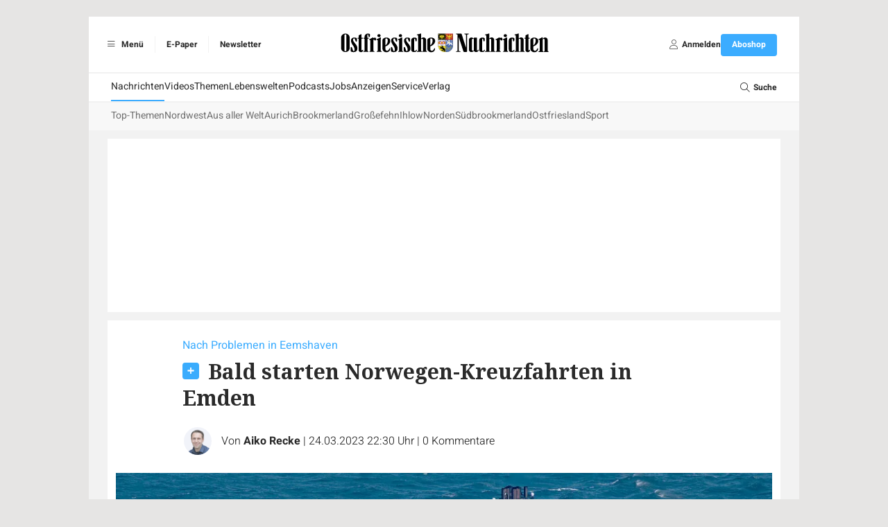

--- FILE ---
content_type: text/html; charset=UTF-8
request_url: https://www.on-online.de/artikel/1352184/Bald-starten-Norwegen-Kreuzfahrten-in-Emden?cmpscreencustom=
body_size: 12567
content:
<!DOCTYPE html>
<html lang="de">
    <head>
        <meta charset="UTF-8">
        <meta http-equiv="X-UA-Compatible" content="IE=edge">
        <meta name="viewport" content="width=device-width, initial-scale=1.0">
        <link rel="preconnect" href="https://fonts-static.zgo.de" />
        <link href="https://fonts.zgo.de/css2?family=Noto+Serif:ital,wght@0,400;0,700;1,400;1,700&amp;display=swap" rel="stylesheet" />
        <link href="https://fonts.zgo.de/css2?family=Noto+Sans:ital,wght@0,400;0,700;1,400;1,700&amp;display=swap" rel="stylesheet" />
        <link href="https://fonts.zgo.de/css2?family=Heebo:wght@200;300;400;500;600;700&amp;display=swap" rel="stylesheet">
        <title>Nach Problemen in Eemshaven: Bald starten Norwegen-Kreuzfahrten in Emden - Ostfriesische Nachrichten</title>
        <meta name="twitter:card" content="summary" />
                    <meta name="twitter:site" content="@on_online_de" />
            <meta name="twitter:creator" content="@on_online_de" />
        
                        <meta name="facebook-domain-verification" content="eat8lpi0b4kulcuw7pase23n56is2c" />
            
                    <meta property="og:image" content="https://www.on-online.de/media/webartikel/1352184/big/f715e61bee28b0c36425-9da0cc6e105b8d50.jpg">
        <meta property="og:url" content="https://www.on-online.de/artikel/1352184/Bald-starten-Norwegen-Kreuzfahrten-in-Emden">
    <meta property="og:title" content="Nach Problemen in Eemshaven: Bald starten Norwegen-Kreuzfahrten in Emden">
    <meta property="og:description" content="Im niederländischen Eemshaven gab es Probleme mit dem Liegeplatz. Daher lichtet die MS Romantika der Holland Norway Lines demnächst in Ostfriesland den Anker – zumindest zeitweise.">

    <meta name="description" content="Im niederländischen Eemshaven gab es Probleme mit dem Liegeplatz. Daher lichtet die MS Romantika der Holland Norway Lines demnächst in Ostfriesland den Anker - zumindest zeitweise." />

    <link rel="canonical" href="https://www.on-online.de/artikel/1352184/Bald-starten-Norwegen-Kreuzfahrten-in-Emden">

    <script type="application/ld+json">{"@context":"https://schema.org","@type":"NewsArticle","url":"https://www.on-online.de/artikel/1352184/Bald-starten-Norwegen-Kreuzfahrten-in-Emden","mainEntityOfPage":"https://www.on-online.de/artikel/1352184/Bald-starten-Norwegen-Kreuzfahrten-in-Emden","inLanguage":"de","headline":"Nach Problemen in Eemshaven: Bald starten Norwegen-Kreuzfahrten in Emden","description":"Im niederländischen Eemshaven gab es Probleme mit dem Liegeplatz. Daher lichtet die MS Romantika der Holland Norway Lines demnächst in Ostfriesland den Anker - zumindest zeitweise.","isAccessibleForFree":false,"author":[{"@type":"Person","name":"Aiko Recke","image":"https://www.on-online.de/media/autor/72/image/85bbdaa86f69699015a3-5ea19275e477e61f.png","url":"https://www.on-online.de/autor/72/Aiko-Recke"}],"commentCount":0,"datePublished":"2023-03-24T22:30:36+01:00","image":"https://www.on-online.de/media/webartikel/1352184/big/f715e61bee28b0c36425-9da0cc6e105b8d50.jpg","dateModified":"2023-03-24T22:30:36+01:00","text":"Emden - Demnächst starten Kreuzfahrten nach Norwegen im Emder Hafen. Die niederländisch-norwegische Reederei Holland Norway Lines verlegt ihre Aktivitäten ab Juni in die ostfriesische Seehafenstadt. Grund sind Probleme mit dem Liegeplatz im niederländischen Eemshaven, wo die Kreuzfahrten sonst starteten. Man habe intensiv nach alternativen Häfen gesucht und nun eine Lösung gefunden, die den Frühjahrs- und Sommer-Fahrplan gewährleisten kann, teilte die Reederei am Freitag mit. Von Mitte April bis Juni wird das 193 Meter lange Kreuzfahrtschiff MS Romantika ab Cuxhaven starten, ab Juni dann vom Emder Hafen aus. \n          Nun konnte man eine entsprechende Absichtserklärung mit der Emder Reederei AG Ems und dem niedersächischen Hafenbetreiber unterzeichnen. Man arbeite derzeit mit den örtlichen Behörden zusammen, um die Regelungen für die internationalen Sicherheitsstandards, den Zoll sowie operative Details abzuschließen.\n          \n            Reederei-Chef: Emden ist ideal gelegen\n          \n          „Die Mehrheit unserer Passagiere sucht nach der effizientesten Route von Nordeuropa nach Norwegen mit direktem Zugang zum norwegischen Fjordgebiet. Emden ist aufgrund seiner Nähe zum niederländischen und deutschen Markt ideal gelegen“, sagte der Chef der Holland Norway Lines, Morten Aggvin. Die Verbindung nach Norwegen sei in weniger als einem Jahr zu einem großen Erfolg geworden, so Aggvin. „Wir haben im Vergleich zum Vorjahr einen enormen Anstieg unseres Buchungsniveaus gesehen. Mit einem Umzug nach Emden und der Erschließung neuer deutscher Marktchancen sind wir sicher, dass sich diese Entwicklung fortsetzen wird“, sagt Aggvin.\n          Der Emder Oberbürgermeister Tim Kruithoff erklärte: „Die Stadt Emden freut sich sehr, einer innovativen Reederei wie Holland Norway Lines einen neuen Heimathafen bieten zu können. Emden ist mit seiner guten Verkehrsanbindung und dem großen kulturellen Angebot der optimale Abfahrts- und Ankunftshafen für die Fährverbindung nach Norwegen.“ Man freue sich, diesen interessanten Verkehr dauerhaft auf der Ems halten zu können, fügte AG Ems-Vorstand Dr. Bernhard Brons hinzu.\n          \n            Ab Januar 2024 Rückkehr nach Eemshaven geplant\n          \n          Die Reederei Holland Norway Lines will aber nach eigenen Angaben eng mit der Provinz Groningen, der Gemeinde Hogeland und der Hafenbehörde in Kontakt bleiben, um ab Januar 2024 wieder Abfahrten von Eemshaven aus anzubieten und damit den bewährten Markt aus den West-Niederlanden weiter gut bedienen zu können. „Es war immer unser Ziel, von Eemshaven aus zu fahren. Auch mit diesen neuen Lösungen bleiben wir im Gespräch und suchen nach Möglichkeiten, in Zukunft von Eemshaven aus zu fahren. Wir sind eine niederländisch-norwegische Organisation und operieren von unserem Hauptsitz in Groningen aus“, betonte Aggvin.\n          Für die jüngsten Unregelmäßigkeiten und Unannehmlichkeiten, die durch die Probleme in Eemshaven entstanden waren, entschuldige man sich mit Gutscheinen und Rabatten bei betroffenen Passagieren, hieß es.\n          \n            Fahrten nach Norwegen dreimal wöchentlich\n          \n          Die Kreuzfahrten ab Emden nach Kristiansand in Südnorwegen werden ab Juni dreimal wöchentlich stattfinden und können ab sofort gebucht werden. Das Schiff der Reederei, die MS Romantika, lief Ende 2001 im finnischen Rauma vom Stapel. Sie verkehrte zunächst für die estnische Reederei Tallink in der Ostsee. Das Schiff ist 193 Meter lang und 29 Meter breit. Es hat einen Tiefgang von 6,5 Metern und eine Kapazität von 1500 Passagieren."}</script>

                <style>
            [x-cloak] { display: none !important; visibility: hidden; opacity: 0; }
        </style>

                    <link rel="stylesheet" href="/build/597.22ded829.css" data-turbo-track="reload"><link rel="stylesheet" href="/build/app.c35cfa08.css" data-turbo-track="reload">
        
                        <script>
(function(w,d,s,l,i){w[l]=w[l]||[];w[l].push({'gtm.start': new Date().getTime(),event:'gtm.js'});var f=d.getElementsByTagName(s)[0], j=d.createElement(s),dl=l!='dataLayer'?'&l='+l:'';j.async=true;j.src='https://www.googletagmanager.com/gtm.js?id='+i+dl;f.parentNode.insertBefore(j,f);})(window,document,'script','dataLayer','GTM-NXLHCDM');
</script>
        
                    <script src="/build/runtime.ae74e268.js" defer data-turbo-track="reload"></script><script src="/build/25.160abc8e.js" defer data-turbo-track="reload"></script><script src="/build/597.b0169c63.js" defer data-turbo-track="reload"></script><script src="/build/app.abfc8060.js" defer data-turbo-track="reload"></script>
        
                        <script type="text/javascript">
        var adHandler = adHandler || { cmd: [] };
                adHandler.cmd.push(function () {
                            adHandler.service.setTargeting("articleId", "1352184");
                        adHandler.service.request();

            if (screen['orientation']) {
                screen.orientation.addEventListener("change", function(e) {
                    adHandler.service.destroy();
                    adHandler.service.request();
                });
            }
        });
    </script>

            <script async type="text/javascript" src=/clickperformance/ON_Artikel-Paywall.js?v=95fd22be></script>
    
    
                                        
        <link rel="shortcut icon" href="/build/images/logos/favicon_on.9c04d257.ico" type="image/x-icon">
        <link rel="apple-touch-icon" href="/build/images/logos/apple-touch-icons/ON/apple-touch-icon-57x57.808c434f.png" />
        <link rel="apple-touch-icon" sizes="72x72" href="/build/images/logos/apple-touch-icons/ON/apple-touch-icon-72x72.4d940b05.png" />
        <link rel="apple-touch-icon" sizes="114x114" href="/build/images/logos/apple-touch-icons/ON/apple-touch-icon-114x114.609253e3.png" />
        <link rel="apple-touch-icon" sizes="144x144" href="/build/images/logos/apple-touch-icons/ON/apple-touch-icon-144x144.a191d50b.png" />

        <script async id="ebx" src="//applets.ebxcdn.com/ebx.js"></script>
            
        <script>
            window.originalAccept = "text\/html,application\/xhtml+xml,application\/xml;q=0.9,image\/webp,image\/apng,*\/*;q=0.8,application\/signed-exchange;v=b3;q=0.9"
        </script>
    </head>

        <body class="bg-default" data-page="article" data-t-p="ON" data-turbo="false">
                    
                            <noscript><iframe src="https://www.googletagmanager.com/ns.html?id=GTM-NXLHCDM" height="0" width="0" style="display:none;visibility:hidden"></iframe></noscript>
                        <script>

        window.ga=window.ga||function(){(ga.q=ga.q||[]).push(arguments)};ga.l=+new Date;

ga('create', '', {
    cookieDomain: 'auto',
});

ga('set', 'anonymizeIp', true);

ga('set', 'userId', null);
ga('set', 'dimension4', null);
ga('set', 'dimension1', "1352184");

    window.dataLayer = window.dataLayer || [];
    dataLayer.push(
        {"contentType":"article","contentIsPaywall":true,"articleType":"plus","articleId":"1352184","articleRessorts":["Ostfriesland"],"articleRessortIds":[106],"articleTags":["geo:Ems","geo:Norwegen","Reedereien","Passagiere und Fahrg\u00e4ste","Kreuzfahrtschiffe","Kreuzfahrten","Kreuzfahrtschiff","Kreuzfahrt","geo:Emden","Hafenwirtschaft"],"userId":null,"userType":"anonym"}
    );

ga('send', 'pageview');
</script>
        
        
                
        <div class="min-h-screen drawer" x-data="{ drawerOpen: false }" @drawer-open.window="drawerOpen = true" @drawer-close.window="drawerOpen = false">
    <input id="app-drawer" type="checkbox" class="drawer-toggle" aria-label="Navigation öffnen" x-model="drawerOpen">

    <div class="drawer-content">
                        <div class="container mx-auto max-w-5xl lg:pt-6"><div id="ZGO-Ads_Offcontent-Left-Wrap"  class="adw bg-white relative flex justify-center items-center" data-label-mode="none">
    <div id="ZGO-Ads_Offcontent-Left" class="ad flex justify-center items-center"></div>
</div>

                        <div id="ZGO-Ads_Offcontent-Right-Wrap"  class="adw bg-white relative flex justify-center items-center" data-label-mode="none">
    <div id="ZGO-Ads_Offcontent-Right" class="ad flex justify-center items-center"></div>
</div>
<header class="bg-light print:hidden sticky top-0 w-full z-20 lg:static">
    <div class="w-full bg-white border-b lg:border-b-0 border-accent-gray-light flex items-center px-4 py-2 lg:py-6 relative justify-between">
                <ul class="hidden lg:flex divide-x divide-accent-gray-lightest font-heebo text-xs font-bold">
            <li class="h-6 flex items-center gap-1">
                <label for="app-drawer" title="Menü" tabindex="0" @keyup.enter="$dispatch('drawer-open')" @keyup.space="$dispatch('drawer-open')" class="cursor-pointer ps-1 pe-4">
                    <span class="inline-flex items-center justify-center h-6 w-6">
                        <i class="fal fa-bars"></i>
                    </span>
                    Menü
                </label>
            </li>
            <li class="h-6 flex items-center">
                                        <a href="https://epaper.on-online.de" title="E-Paper" target="_blank" rel="noopener" class="px-4">E-Paper</a>
                                </li>
                                <li class="h-6 flex items-center">
                        <a href="/-service/newsletter" title="Newsletter" target="_blank" rel="noopener" class="px-4">Newsletter</a>
                    </li>
                        </ul>

                <label
            for="app-drawer"
            title="Menü"
            tabindex="0"
            @keyup.enter="$dispatch('drawer-open')"
            @keyup.space="$dispatch('drawer-open')"
            class="lg:hidden text-lg flex flex-col justify-center items-center cursor-pointer"
        >
            <i class="fal fa-bars text-base text-accent-gray-light"></i>
            <span class="text-9px  text-accent-gray-warm font-heebo uppercase">Menü</span>
        </label>

                <div class="absolute left-1/2 -translate-x-1/2" role="banner">
            <a href="/">
                                        <img class="h-6 lg:h-[45px] w-auto" src="/build/images/logos/logo-header-on.f5fc4a42.svg" width="310" height="45" alt="Logo" />
                                </a>
        </div>

                            <a
    href="/benutzer/login?redirect-url=/artikel/1352184/Bald-starten-Norwegen-Kreuzfahrten-in-Emden?cmpscreencustom%3D"
    class="lg:hidden text-lg flex flex-col justify-center items-center"
    rel="nofollow"
    onclick="document.querySelector('#login-modal').showModal() ; return false"
>                    <i class="fal fa-user text-base text-accent-gray-light"></i>
                    <span class="text-9px text-accent-gray-warm font-heebo uppercase">Anmelden</span>
                </a>
        
                <ul class="hidden lg:flex items-center gap-6 font-heebo px-4 h-8">
            <li>
                                    <a
    href="/benutzer/login?redirect-url=/artikel/1352184/Bald-starten-Norwegen-Kreuzfahrten-in-Emden?cmpscreencustom%3D"
    class=""
    rel="nofollow"
    onclick="document.querySelector('#login-modal').showModal() ; return false"
>                            <div class="flex items-center gap-1">
                                <span class="inline-flex items-center justify-center h-6 w-6">
                                    <i class="fal fa-user text-sm text-accent-gray"></i>
                                </span>
                                <span class="text-xs font-bold">Anmelden</span>
                            </div>
                        </a>
                            </li>
            <li>
                <a
         href="https://shop.on-online.de/go"            class="relative select-none font-heebo cursor-pointer rounded inline-flex items-center justify-center px-4 py-2 text-xs leading-tight bg-secondary text-white hover:bg-primary min-h-[2rem] font-bold transition-colors"
            data-controller="button"
        >
    <span data-button-target="icon">
        </span><span data-button-target="content">
    <span class="">Aboshop</span>    </span>
</a>

            </li>
        </ul>
    </div>

    <div id="menu" class="hidden lg:block mt-0.5">
        <nav class="main-navigation font-heebo bg-white min-h-[2.5rem] flex gap-4 px-8 relative" role="navigation">
        <ul class="flex-1 flex gap-8 overflow-auto whitespace-nowrap">                    <li  class="text-sm text-default [&amp;_&gt;_*]:transition-colors [&amp;_&gt;_*]:flex [&amp;_&gt;_*]:items-center [&amp;_&gt;_*]:h-[2.5rem] [&amp;_&gt;_*]:border-b-2 [&amp;_&gt;_a]:hover:border-secondary [&amp;_&gt;_*]:border-secondary">            <a href="/">Nachrichten</a>    </li>

                                <li  class="text-sm text-default [&amp;_&gt;_*]:transition-colors [&amp;_&gt;_*]:flex [&amp;_&gt;_*]:items-center [&amp;_&gt;_*]:h-[2.5rem] [&amp;_&gt;_*]:border-b-2 [&amp;_&gt;_a]:hover:border-secondary [&amp;_&gt;_*]:border-transparent">            <a href="/video/">Videos</a>    </li>

                                <li  class="text-sm text-default [&amp;_&gt;_*]:transition-colors [&amp;_&gt;_*]:flex [&amp;_&gt;_*]:items-center [&amp;_&gt;_*]:h-[2.5rem] [&amp;_&gt;_*]:border-b-2 [&amp;_&gt;_a]:hover:border-secondary [&amp;_&gt;_*]:border-transparent">            <a href="/themen">Themen</a>    </li>

                                <li  class="text-sm text-default [&amp;_&gt;_*]:transition-colors [&amp;_&gt;_*]:flex [&amp;_&gt;_*]:items-center [&amp;_&gt;_*]:h-[2.5rem] [&amp;_&gt;_*]:border-b-2 [&amp;_&gt;_a]:hover:border-secondary [&amp;_&gt;_*]:border-transparent">            <a href="/lebenswelten">Lebenswelten</a>    </li>

                                <li  class="text-sm text-default [&amp;_&gt;_*]:transition-colors [&amp;_&gt;_*]:flex [&amp;_&gt;_*]:items-center [&amp;_&gt;_*]:h-[2.5rem] [&amp;_&gt;_*]:border-b-2 [&amp;_&gt;_a]:hover:border-secondary [&amp;_&gt;_*]:border-transparent">            <a href="/podcasts">Podcasts</a>    </li>

                                <li  class="text-sm text-default [&amp;_&gt;_*]:transition-colors [&amp;_&gt;_*]:flex [&amp;_&gt;_*]:items-center [&amp;_&gt;_*]:h-[2.5rem] [&amp;_&gt;_*]:border-b-2 [&amp;_&gt;_a]:hover:border-secondary [&amp;_&gt;_*]:border-transparent">            <a href="/jobs">Jobs</a>    </li>

                                <li  class="text-sm text-default [&amp;_&gt;_*]:transition-colors [&amp;_&gt;_*]:flex [&amp;_&gt;_*]:items-center [&amp;_&gt;_*]:h-[2.5rem] [&amp;_&gt;_*]:border-b-2 [&amp;_&gt;_a]:hover:border-secondary [&amp;_&gt;_*]:border-transparent">            <a href="/-anzeigen/uebersicht">Anzeigen</a>    </li>

                                <li  class="text-sm text-default [&amp;_&gt;_*]:transition-colors [&amp;_&gt;_*]:flex [&amp;_&gt;_*]:items-center [&amp;_&gt;_*]:h-[2.5rem] [&amp;_&gt;_*]:border-b-2 [&amp;_&gt;_a]:hover:border-secondary [&amp;_&gt;_*]:border-transparent">            <a href="/-service/uebersicht">Service</a>    </li>

                                <li  class="text-sm text-default [&amp;_&gt;_*]:transition-colors [&amp;_&gt;_*]:flex [&amp;_&gt;_*]:items-center [&amp;_&gt;_*]:h-[2.5rem] [&amp;_&gt;_*]:border-b-2 [&amp;_&gt;_a]:hover:border-secondary [&amp;_&gt;_*]:border-transparent">            <a href="/kontakt">Verlag</a>    </li>

            </ul><div class="shrink-0">
            <label for="search-input" class="h-10 flex items-center gap-1 cursor-pointer">
                <span class="inline-flex items-center justify-center h-6 w-6">
                    <i class="fal fa-search text-sm"></i>
                </span>
                <span class="text-xs font-bold">Suche</span>
            </label>

                <form name="search" method="post" action="/suche" class="transition-opacity opacity-0 pointer-events-none focus-within:opacity-100 focus-within:pointer-events-auto absolute inset-0 z-10 bg-white">

<div class="w-full grid grid-cols-2">
                    <div id="nav-search-form" class="col-start-2 border-l border-accent-gray-light">
                        <input
                            id="search-input"
                            name="search[searchText]"
                            class="ps-3 pe-14 w-full h-10 transition-colors outline-none text-sm text-accent-gray"
                            type="text"
                            autocomplete="search"
                            aria-label="Ihr Suchbegriff"
                            placeholder="Ihr Suchbegriff"
                            @keyup.esc="document.activeElement?.blur()"
                        />

                        <button
                            id="search-submit"
                            type="submit"
                            aria-label="Suche absenden"
                            class="custom inline-flex items-center h-full w-14 absolute right-0 text-accent-gray-light focus:text-secondary"
                        >
                            <span class="flex items-center justify-center w-full h-5 border-l border-accent-gray-light">
                                <i class="far fa-search transition-colors"></i>
                            </span>
                        </button>
                    </div>
                </div>
            
    </form>
        </div>
    </nav><nav class="sub-navigation bg-[#f8f8f8] mt-0.5 font-heebo min-h-[2.5rem] px-8" role="navigation">
        <section class="h-full splide visible" data-controller="submenu" aria-label="Weitere Menüpunkte">
            <div class="splide__arrows">
                <button disabled class="splide__arrow splide__arrow--prev text-accent-gray hover:text-secondary text-sm transition-colors">
                    <i class="fal fa-angle-left"></i>
                </button>
                <button disabled class="splide__arrow splide__arrow--next text-accent-gray hover:text-secondary text-sm transition-colors">
                    <i class="fal fa-angle-right"></i>
                </button>
            </div>

            <div class="splide__track">
                <ul class="splide__list gap-6">                                        <li  class="splide__slide text-sm text-accent-gray-dark [&amp;_&gt;_*]:transition-colors [&amp;_&gt;_*]:flex [&amp;_&gt;_*]:items-center [&amp;_&gt;_*]:h-[2.5rem] [&amp;_&gt;_*]:border-b-2 [&amp;_&gt;_a]:hover:border-secondary [&amp;_&gt;_*]:border-transparent">            <a href="/">Top-Themen</a>    </li>

                                                                        <li  class="splide__slide text-sm text-accent-gray-dark [&amp;_&gt;_*]:transition-colors [&amp;_&gt;_*]:flex [&amp;_&gt;_*]:items-center [&amp;_&gt;_*]:h-[2.5rem] [&amp;_&gt;_*]:border-b-2 [&amp;_&gt;_a]:hover:border-secondary [&amp;_&gt;_*]:border-transparent">            <a href="/ressort/nordwest">Nordwest</a>    </li>

                                                                        <li  class="splide__slide text-sm text-accent-gray-dark [&amp;_&gt;_*]:transition-colors [&amp;_&gt;_*]:flex [&amp;_&gt;_*]:items-center [&amp;_&gt;_*]:h-[2.5rem] [&amp;_&gt;_*]:border-b-2 [&amp;_&gt;_a]:hover:border-secondary [&amp;_&gt;_*]:border-transparent">            <a href="/ressort/aus-aller-welt">Aus aller Welt</a>    </li>

                                                                        <li  class="splide__slide text-sm text-accent-gray-dark [&amp;_&gt;_*]:transition-colors [&amp;_&gt;_*]:flex [&amp;_&gt;_*]:items-center [&amp;_&gt;_*]:h-[2.5rem] [&amp;_&gt;_*]:border-b-2 [&amp;_&gt;_a]:hover:border-secondary [&amp;_&gt;_*]:border-transparent">            <a href="/ressort/aurich">Aurich</a>    </li>

                                                                        <li  class="splide__slide text-sm text-accent-gray-dark [&amp;_&gt;_*]:transition-colors [&amp;_&gt;_*]:flex [&amp;_&gt;_*]:items-center [&amp;_&gt;_*]:h-[2.5rem] [&amp;_&gt;_*]:border-b-2 [&amp;_&gt;_a]:hover:border-secondary [&amp;_&gt;_*]:border-transparent">            <a href="/ressort/brookmerland">Brookmerland</a>    </li>

                                                                        <li  class="splide__slide text-sm text-accent-gray-dark [&amp;_&gt;_*]:transition-colors [&amp;_&gt;_*]:flex [&amp;_&gt;_*]:items-center [&amp;_&gt;_*]:h-[2.5rem] [&amp;_&gt;_*]:border-b-2 [&amp;_&gt;_a]:hover:border-secondary [&amp;_&gt;_*]:border-transparent">            <a href="/ressort/grossefehn">Großefehn</a>    </li>

                                                                        <li  class="splide__slide text-sm text-accent-gray-dark [&amp;_&gt;_*]:transition-colors [&amp;_&gt;_*]:flex [&amp;_&gt;_*]:items-center [&amp;_&gt;_*]:h-[2.5rem] [&amp;_&gt;_*]:border-b-2 [&amp;_&gt;_a]:hover:border-secondary [&amp;_&gt;_*]:border-transparent">            <a href="/ressort/ihlow">Ihlow</a>    </li>

                                                                        <li  class="splide__slide text-sm text-accent-gray-dark [&amp;_&gt;_*]:transition-colors [&amp;_&gt;_*]:flex [&amp;_&gt;_*]:items-center [&amp;_&gt;_*]:h-[2.5rem] [&amp;_&gt;_*]:border-b-2 [&amp;_&gt;_a]:hover:border-secondary [&amp;_&gt;_*]:border-transparent">            <a href="/ressort/norden">Norden</a>    </li>

                                                                        <li  class="splide__slide text-sm text-accent-gray-dark [&amp;_&gt;_*]:transition-colors [&amp;_&gt;_*]:flex [&amp;_&gt;_*]:items-center [&amp;_&gt;_*]:h-[2.5rem] [&amp;_&gt;_*]:border-b-2 [&amp;_&gt;_a]:hover:border-secondary [&amp;_&gt;_*]:border-transparent">            <a href="/ressort/suedbrookmerland">Südbrookmerland</a>    </li>

                                                                        <li  class="splide__slide text-sm text-accent-gray-dark [&amp;_&gt;_*]:transition-colors [&amp;_&gt;_*]:flex [&amp;_&gt;_*]:items-center [&amp;_&gt;_*]:h-[2.5rem] [&amp;_&gt;_*]:border-b-2 [&amp;_&gt;_a]:hover:border-secondary [&amp;_&gt;_*]:border-transparent">            <a href="/ressort/ostfriesland">Ostfriesland</a>    </li>

                                                                        <li  class="splide__slide text-sm text-accent-gray-dark [&amp;_&gt;_*]:transition-colors [&amp;_&gt;_*]:flex [&amp;_&gt;_*]:items-center [&amp;_&gt;_*]:h-[2.5rem] [&amp;_&gt;_*]:border-b-2 [&amp;_&gt;_a]:hover:border-secondary [&amp;_&gt;_*]:border-transparent">            <a href="/ressort/sport">Sport</a>    </li>

                                </ul>
            </div>
        </section>
    </nav>

    </div>
</header>

                    <div class="bg-light px-3 py-3 lg:px-[27px]"> 
                                                
                                                    <div id="ZGO-Ads_Top-Wrap"  class="adw bg-white relative flex justify-center items-center overflow-hidden text-center" data-label-mode="inner">
    <div id="ZGO-Ads_Top" class="ad flex justify-center items-center"></div>
</div>

                        
                                <article
        class="article-detail bg-white py-6 pb-12 px-3 print:py-0 mt-3"
        role="main" style="word-break: break-word"         x-data="{ player_sticky: false, player_loaded: false }"
        @play="player_sticky = true"
        @player-loaded="player_loaded = true"
    >
        
                    <h1 class="mb-5 lg:pl-24 lg:pr-48 print:pr-0 print:pl-0"><span class="block text-secondary font-heebo mb-2 text-sm lg:text-base">Nach Problemen in Eemshaven&nbsp;</span>        <span
            class="inline-block w-6 h-6 bg-no-repeat bg-contain print:hidden rounded bg-secondary mr-2"
            style="background-image:url(/build/images/icons/plus.365e6d03.svg)"
        ></span>
<span class="font-bold text-3xl ">Bald starten Norwegen-Kreuzfahrten in Emden</span>
            </h1>
        
                <div class="lg:px-24 print:pl-0 flex items-center">
                                                                        <div class="group relative flex shrink-0 mr-3">
                                                                                                <img
        src="/media/autor/72/image/85bbdaa86f69699015a3-5ea19275e477e61f.webp"
        alt="Aiko Recke"
         class="inline-block w-10 h-10 box-content overflow-hidden rounded-full border-2 border-white" style="background-color:#F1F3F9; z-index:10"
            >

                                        
                                        <div class="absolute rotate-45 hidden group-hover:block" style="width:30px; height:30px; right:-15px; bottom:-15px"></div>

                                        <div class="absolute top-full hidden group-hover:block" style="z-index:11">                         <div class="mt-2 relative" style="filter:drop-shadow(0 0px 4px rgba(0,0,0,0.12))">
                            <div class="absolute bg-white w-3 h-3 -top-1 rotate-45" style="left:16px"></div>
                            <div class="bg-white p-4 pr-6 rounded w-max space-y-4">
                                                                    
                                                                            <a href="/autor/72/Aiko-Recke" class="group/item block">
                                                                                        <img
        src="/media/autor/72/image/85bbdaa86f69699015a3-5ea19275e477e61f.webp"
        alt="Aiko Recke"
         class="inline-block w-10 h-10 box-content overflow-hidden rounded-full mr-2 group-hover/item:saturate-150" style="background-color:#F1F3F9;"
            >

                                        <span class="text-base font-heebo font-bold group-hover/item:text-secondary">Aiko Recke</span>
                                    
                                        </a>
                                                                                                </div>
                        </div>
                    </div>
                </div>
            
                        <div class="text-sm lg:text-base font-heebo font-light first:[&_.delim]:hidden">
                                    <span class="delim">|</span>
                    <span>
                                                <div class="inline">
                            Von
                        <span class="font-normal"><a href="/autor/72/Aiko-Recke" class="font-bold hover:text-secondary">Aiko Recke</a><span></span></span>
        </div></span>                                    <span class="delim">|</span>
                    <span class="whitespace-nowrap">
                        24.03.2023 22:30 Uhr
                    </span>
                <span class="delim">|</span>
                    <span class="whitespace-nowrap">
                        <a
                            href="#comments-section"
                            class="hover:underline"
                            x-data
                            @click.prevent="document.querySelector($el.getAttribute('href'))?.scrollIntoView({behavior: 'smooth'})"
                        >
                            <span class="article-total-comments">0</span>
                            <span class="article-comments-text">Kommentare</span>
                        </a>
                    </span>            </div>
        </div>


        
                            <div class="pt-6 pb-4">
                <div class="pb-4">
        <img
        src="/media/webartikel-image/5058489/image/fd4ca29e4b37dd8c7434-1353da5a86bb8f94.webp"
        alt="Fährt bald ab Emden: Die „MS Romantika“ der Holland Norway Lines. Foto: privat"
         class="w-full mb-2" style="object-fit: contain; aspect-ratio: 1.7772511848341"
            >

            <div class="text-accent-gray text-xs md:text-sm font-heebo">Fährt bald ab Emden: Die „MS Romantika“ der Holland Norway Lines. Foto: privat</div>
    </div>

            </div>
                        
        <div class="relative">
            <div class="lg:flex">
                <div class="lg:pt-2 hover:z-50 hover:relative" data-nosnippet>
                    <div class="flex lg:flex-col justify-between items-center lg:sticky lg:top-2 lg:space-y-4 mb-6 lg:mb-0 lg:w-20 print:hidden">
                        <span class="text-sm text-accent-gray text-center">Artikel teilen:</span>
                        <div class="flex lg:flex-col justify-center items-center space-x-4 lg:space-x-0 lg:space-y-4">
                            
<a href="https://www.facebook.com/share.php?u=https://www.on-online.de/artikel/1352184/Bald-starten-Norwegen-Kreuzfahrten-in-Emden" target="_blank">
    <img class="w-8 lg:w-12 h-8 lg:h-12" src="/build/images/icons/facebook.2dddee29.svg" alt="Facebook" />
</a>

<a href="https://api.whatsapp.com/send?text=https://www.on-online.de/artikel/1352184/Bald-starten-Norwegen-Kreuzfahrten-in-Emden" target="_blank">
    <img class="w-8 lg:w-12 h-8 lg:h-12" src="/build/images/icons/whatsapp.5b9c91bf.svg" alt="WhatsApp" />
</a>

<a href="mailto:?subject=Interessanter%20Artikel&body=https://www.on-online.de/artikel/1352184/Bald-starten-Norwegen-Kreuzfahrten-in-Emden" class="bg-primary w-8 lg:w-12 h-8 lg:h-12 flex items-center justify-center rounded-full">
    <i class="fal fa-envelope text-white lg:text-xl" title="E-Mail"></i>
</a>

<button onclick="window.print()" class="hidden lg:flex bg-primary w-8 lg:w-12 h-8 lg:h-12 flex items-center justify-center rounded-full">
    <i class="fal fa-print text-white lg:text-xl" title="Drucken"></i>
</button>

                        </div>
                    </div>
                </div>


                <div class="lg:pl-4 lg:pr-48 space-y-6 content print:pr-0 print:pl-0 min-w-0 max-w-full">
                    <p class="font-bold">
                        Im niederländischen Eemshaven gab es Probleme mit dem Liegeplatz. Daher lichtet die MS Romantika der Holland Norway Lines demnächst in Ostfriesland den Anker – zumindest zeitweise.
                    </p>

                                            <div class="pb-3">
                            Lesedauer des Artikels: ca. 3 Minuten
                        </div>
                                    </div>
            </div>

                            <div class="relative z-10 w-full -mt-[7.5rem] lg:-mt-[16rem] pointer-events-none">                     <!--googleoff: all-->
<div class="h-28 bg-gradient-to-t from-white"></div>
<div class="paywall bg-white p-4 flex items-center justify-center flex-col pointer-events-auto" data-nosnippet>     <div data-paywall="content" class="grid grid-cols-1 lg:grid-cols-2 gap-6 lg:gap-16 rounded shadow-elevation font-heebo">
        <div class="p-8 pt-0 lg:pt-8">
            <div class="text-2xl lg:text-3xl font-bold mb-1">Jetzt Artikel freischalten</div>
            <div class="text-sm text-gray-500">Schnell bestellt – jederzeit kündbar.</div>
            <div class="pt-6 text-sm">
                <ul>
                    <li><i class="pe-2 fas fa-plus text-secondary"></i>Voller Zugriff auf www.on-online.de</li>
                    <li class="my-1"><i class="pe-2 fas fa-plus text-secondary"></i>700+ neue Artikel pro Woche</li>
                    <li><i class="pe-2 fas fa-plus text-secondary"></i>ON-App inklusive</li>
                </ul>
            </div>
            <div class="pt-8">
                <a
                    href="https://shop.on-online.de/go/group/114?source=article:1352184"
                    class="mt-3 mb-4 bg-green-700 !text-white !no-underline hover:bg-secondary-400 duration-100 transition-all rounded text-sm px-4 h-11 flex justify-center items-center font-bold"
                    data-paywall="checkout-button"
                >Jetzt testen und 90 % sparen<i class="ps-3 fas fa-arrow-right"></i></a>
            </div>
            <div class="flex items-center justify-center pt-4 w-full gap-2">
                <div class="outline outline-1 outline-gray-200 rounded p-1 h-8 w-12 flex items-center justify-center"><img src="/build/images/icons/PayPal.24f999b1.svg" class="h-full" alt="PayPal Logo" loading="lazy"/></div>
                <div class="outline outline-1 outline-gray-200 rounded p-1 h-8 w-12 flex items-center justify-center"><img src="/build/images/icons/SEPA.dbadd650.svg" class="h-full" alt="SEPA Logo" loading="lazy"/></div>
            </div>
        </div>
        <a
            href="https://shop.on-online.de/go/group/114?source=article:1352184"
            class="order-first lg:order-last"
            data-paywall="checkout-button"
        >
            <div
                class="min-h-full pt-6 pb-12 lg:pt-0 lg:pb-0 rounded-t lg:rounded-tl-none lg:rounded-r flex items-center justify-center bg-bottom lg:bg-left bg-size-[600px_600px]"
                style="background-image: url('/build/images/ellipse.5ecee60c.svg')"
            >
                <div class="font-heebo text-center lg:text-right font-bold text-white">
                    <div class="text-2xl">3 Monate je</div>
                    <div class="text-6xl lg:text-9xl pt-2 lg:pt-0">1€</div>
                    <div class="text-2xl">statt <span class="line-through">9,90 €</span></div>
                </div>
            </div>
        </a>
    </div>
            <div class="text-sm text-center font-heebo mt-8" data-paywall="login-container">Du hast bereits ein ON-Abo? Super!</div>
        <div class="text-sm text-center font-heebo" data-paywall="login-container">    <a
    href="/benutzer/login?redirect-url=/artikel/1352184/Bald-starten-Norwegen-Kreuzfahrten-in-Emden?cmpscreencustom%3D"
    class="text-secondary underline"
    rel="nofollow"
    onclick="document.querySelector('#login-modal').showModal() ; return false"
>Hier anmelden</a>
</div>
    
    <a
        href="https://shop.on-online.de/go?source=article:1352184"
        class="group mt-8 mb-4 bg-[#f8f8f8] border-gray-200 text-gray-800 !no-underline hover:bg-secondary-400 hover:text-white duration-100 transition-all rounded text-sm px-4 h-11 flex justify-center items-center font-heebo"
        data-paywall="checkout-button"
    >
        Weitere Abo-Modelle<i class="text-gray-500 ps-3 fas fa-arrow-right group-hover:text-white"></i>
    </a>

</div>
<!--googleon: all-->

                </div>
                    </div>
    </article>

    
                    </div>

                    <footer class="bg-white border-t-4 border-secondary py-2 lg:px-2 lg:py-6 print:hidden" id="footer">
                        <div class="font-heebo text-sm my-2 lg:my-6 text-accent-gray-warm">
                            <div class="flex flex-col lg:justify-center center gap-x-2">
                                <span class="text-center">© ZGO Zeitungsgruppe Ostfriesland GmbH</span>
                                <span class="text-center m-auto" id="footer-links" style="max-width:80%">
                                            <ul>
            
                <li class="first inline-block after:content-[&#039;·&#039;] last:after:content-[&#039;&#039;]">        <a href="/-verlag/verlagsangaben">AGB</a>        
    </li>

    
                <li class="inline-block after:content-[&#039;·&#039;] last:after:content-[&#039;&#039;]">        <a href="/datenschutz">Datenschutz</a>        
    </li>

    
                <li class="inline-block after:content-[&#039;·&#039;] last:after:content-[&#039;&#039;]">        <a href="/-verlag/impressum">Impressum</a>        
    </li>

    
                <li class="inline-block after:content-[&#039;·&#039;] last:after:content-[&#039;&#039;]">        <a href="/barrierefreiheit">Barrierefreiheit</a>        
    </li>

    
                <li class="inline-block after:content-[&#039;·&#039;] last:after:content-[&#039;&#039;]">        <a href="/vertragskuendigung">Vertragskündigung</a>        
    </li>

    
                <li class="last inline-block after:content-[&#039;·&#039;] last:after:content-[&#039;&#039;]">        <a href="?cmpscreencustom" rel="nofollow" data-controller="cmp" data-action="click-&gt;cmp#showPreferences:prevent">Datenschutzeinstellungen</a>        
    </li>


    </ul>

                                </span>
                            </div>
                            <div class="text-center">Technische Umsetzung durch <a href="https://www.actiview.de/webentwicklung" title="Agentur für individuelle Webentwicklung & UX/UI-Design">ActiView GmbH</a></div>
                        </div>
                    </footer>
                </div>

                                    <div
    x-data="{ active_tab: 'login' }"
        @show-login-modal.window="active_tab = 'login'; $refs.dialog.showModal()"
    @show-registration-modal.window="active_tab = 'registration'; $refs.dialog.showModal()"
>
    <dialog
        id="login-modal"
        class="
            bg-white overflow-visible m-0 lg:m-auto lg:mt-[15vh]
            max-w-full w-full lg:w-96 max-h-screen h-full lg:h-[revert]
            flex fixed transition-opacity duration-200 opacity-0 open:opacity-100
        "
        @click="$event.target === $el && $el.close()"
        x-ref="dialog"
        data-nosnippet
    >
                <div class="w-full h-full lg:h-auto">
                        <ul class="flex w-full" style="background-color: #F2F2F2">
                                    <li class="flex-grow p-3 text-center" :class="active_tab === 'login' && 'bg-white'" @click="active_tab = 'login'">
                        <button class="font-heebo font-bold text-base">Einloggen</button>
                    </li>
                                    <li class="flex-grow p-3 text-center" :class="active_tab === 'registration' && 'bg-white'" @click="active_tab = 'registration'">
                        <button class="font-heebo font-bold text-base">Registrieren</button>
                    </li>
                            </ul>

                        <div class="h-full lg:max-h-[70vh] overflow-x-hidden overflow-y-auto pb-20 lg:pb-0">
                                    <div x-show="active_tab === 'login'" >
                                                    <div
    class="p-5"
    x-init="$watch('currLogin', () => changeResetUrlParam())"
    x-data="{
        currLogin: '',
        resetUrl: '/passwort/vergessen/',
        changeResetUrlParam() {
            const url = new URL(this.resetUrl, location.href);
            url.searchParams.set('email', this.currLogin);
            this.resetUrl = url.toString();
        },
        isSubmitted: false,
    }"
    >
    <form name="login" method="post" action="/benutzer/login?redirect-url=/artikel/1352184/Bald-starten-Norwegen-Kreuzfahrten-in-Emden?cmpscreencustom%3D" @submit="isSubmitted = true">

    <div class="group mb-6"><label class="text-xs mb-1.5 block font-heebo group-focus-within:text-secondary required" for="login_username">Benutzername oder E-Mail</label><div
        class="relative w-full"
            >
        <input type="text" id="login_username" name="login[username]" required="required" autofocus="autofocus" autocomplete="email" x-model="currLogin" class="rounded border bg-white focus:outline-none focus:border-secondary p-2.5 w-full font-heebo text-base lg:text-sm" />    </div></div>

    <div class="group mb-6"><label class="text-xs mb-1.5 block font-heebo group-focus-within:text-secondary required" for="login_password">Passwort</label><div
        class="relative w-full"
                    data-controller="form--password-reveal"
            data-form--password-reveal-show-class="far fa-eye"
            data-form--password-reveal-hide-class="far fa-eye-slash"
            >
        <input type="password" id="login_password" name="login[password]" required="required" autocomplete="current-password" data-form--password-reveal-target="input" class="rounded border bg-white focus:outline-none focus:border-secondary p-2.5 w-full font-heebo text-base lg:text-sm pr-9" /><span class="icon absolute top-0 right-0 h-full flex items-center pr-2 text-gray-400">
                <i
                    class="far fa-eye cursor-pointer hover:text-primary"
                                            data-form--password-reveal-target="toggle"
                        data-action="click->form--password-reveal#toggle"
                                    ></i>
            </span>
            </div></div>

    <div>
        <input type="submit" value="Anmelden" class="w-full hover:bg-primary" :disabled="isSubmitted"/>
    </div>
    </form>

    <div class="grid grid-cols-2 text-xs mt-5 font-heebo">
        <div class="">
            <a href="/passwort/vergessen/" :href="resetUrl" class="whitespace-nowrap hover:text-secondary">Passwort vergessen?</a>
        </div>
        <div class="text-right">
            <a
                href="/registrierung"
                class="whitespace-nowrap hover:text-secondary"
                data-tab-index="1"
            >Konto erstellen</a>
        </div>
    </div>
</div>

                                            </div>
                                    <div x-show="active_tab === 'registration'" x-cloak>
                                                    <div class="p-5">
    <turbo-frame id="frame_registration" src="/registrierung?redirect-url=/artikel/1352184/Bald-starten-Norwegen-Kreuzfahrten-in-Emden?cmpscreencustom%3D" loading="lazy">
        <div class="text-sm text-gray-400 text-center mt-6">
            <i class="fas fa-spinner fa-spin"></i>
        </div>
    </turbo-frame>
</div>

                                            </div>
                            </div>
        </div>

        <form method="dialog" class="absolute bottom-0 left-0 right-0 flex justify-center mb-3 lg:-mb-10">
            <button
                class="
                    bg-[#F2F2F2] hover:bg-[#d6d6d6] rounded-full lg:shadow-[0_0_8px_3px_rgba(110,110,110,0.15)]
                    font-heebo text-sm text-black/65 border border-slate-300 lg:border-0
                    flex items-center
                "
            >
                <div class="pl-3 pr-2 mr-2 border-r border-r-slate-500/50 flex-grow-0">
                    <i class="far fa-xmark" style="margin-top: 3px;"></i>
                </div>
                <div class="pr-3 py-1">
                    Schließen
                </div>
            </button>
        </form>
    </dialog>
</div>

                
                                                                    </div>

    <div class="drawer-side z-20">
        <label for="app-drawer" class="drawer-overlay"></label>
        <aside class="font-heebo">
                        <div class="p-4 lg:p-6 pb-6">
                                <div class="flex items-center justify-between relative mb-6">
                    <label
                        for="app-drawer"
                        tabindex="0"
                        @keyup.enter="drawerOpen = false"
                        @keyup.space="drawerOpen = false"
                        class="h-6 w-6 inline-flex items-center justify-center cursor-pointer focus:ring-1 focus:ring-primary rounded sm:order-2"
                    >
                        <i class="fal fa-times text-sm"></i>
                    </label>

                    <div class="absolute left-1/2 -translate-x-1/2 sm:relative sm:translate-x-0 sm:left-0 sm:order-1" role="banner">
                        <a href="/">
                                                                <img class="h-6 lg:h-7 w-auto" src="/build/images/logos/logo-header-on.f5fc4a42.svg" alt="Logo" />
                                                        </a>
                    </div>
                </div>

                    <form name="search" method="post" action="/suche" class="relative flex items-center">

<input
                        name="search[searchText]"
                        class="py-3 ps-3 pe-14 w-full h-full border border-accent-gray-light focus:border-secondary rounded transition-colors outline-none text-base text-accent-gray peer"
                        type="text"
                        autocomplete="search"
                        aria-label="Ihr Suchbegriff"
                        placeholder="Ihr Suchbegriff"
                    />
                                        <button
                        type="submit"
                        aria-label="Suche absenden"
                        class="custom inline-flex items-center h-full w-14 absolute right-0 text-accent-gray-light peer-focus:text-secondary focus:text-secondary"
                    >
                        <span class="flex items-center justify-center w-full h-5 border-l border-accent-gray-light">
                            <i class="far fa-search transition-colors"></i>
                        </span>
                    </button>
                
    </form>
            </div>

            <div class="mb-6">
                    <div class="font-heebo">        <ul role="navigation" class="root space-y-4">
                
                
                        <li class="collapse"><input type="checkbox" class="custom" id="drawer-navigation-1-Nachrichten" name="drawer-navigation-1-Nachrichten" aria-label="Nachrichten" /><div class="collapse-title flex justify-between border-l-4 border-secondary ps-5 ">
                <div class="flex-1 text-lg leading-8 [&_>_a:hover]:underline font-bold">                        <a href="/">Nachrichten</a>                </div>                    <label for="drawer-navigation-1-Nachrichten" class="collapse-button border-l border-accent-gray-light w-14 h-8 flex items-center justify-center shrink-0 cursor-pointer">
                        <i class="fal fa-angle-down text-secondary"></i>
                    </label>
                            </div>

                    <ul class="collapse-content mt-6 space-y-4 ms-6 my-2 border-l-2 border-accent-gray-light">
                
        
                        <li class=""><div class="collapse-title flex justify-between ps-6 ">
                <div class="flex-1 text-base [&_>_a:hover]:underline ">                        <a href="/">Top-Themen</a>                </div>            </div>

            
        </li>
    
        
        
                        <li class=""><div class="collapse-title flex justify-between ps-6 ">
                <div class="flex-1 text-base [&_>_a:hover]:underline ">                        <a href="/ressort/nordwest">Nordwest</a>                </div>            </div>

            
        </li>
    
        
                
                        <li class="collapse"><input type="checkbox" class="custom" id="drawer-navigation-2-Aus aller Welt" name="drawer-navigation-2-Aus aller Welt" aria-label="Aus aller Welt" /><div class="collapse-title flex justify-between ps-6 ">
                <div class="flex-1 text-base [&_>_a:hover]:underline ">                        <a href="/ressort/aus-aller-welt">Aus aller Welt</a>                </div>                    <label for="drawer-navigation-2-Aus aller Welt" class="collapse-button border-l border-accent-gray-light w-14 h-6 flex items-center justify-center shrink-0 cursor-pointer">
                        <i class="fal fa-angle-down text-secondary"></i>
                    </label>
                            </div>

                    <ul class="collapse-content mt-6 space-y-4 ms-6 my-2 border-l-2 border-accent-gray-light">
                
        
                        <li class=""><div class="collapse-title flex justify-between ps-6 ">
                <div class="flex-1 text-base [&_>_a:hover]:underline ">                        <a href="/ressort/aus-aller-welt/brennpunkte">Brennpunkte</a>                </div>            </div>

            
        </li>
    
        
        
                        <li class=""><div class="collapse-title flex justify-between ps-6 ">
                <div class="flex-1 text-base [&_>_a:hover]:underline ">                        <a href="/ressort/aus-aller-welt/boulevard">Boulevard</a>                </div>            </div>

            
        </li>
    
        
        
                        <li class=""><div class="collapse-title flex justify-between ps-6 ">
                <div class="flex-1 text-base [&_>_a:hover]:underline ">                        <a href="/ressort/aus-aller-welt/netzwelt">Netzwelt</a>                </div>            </div>

            
        </li>
    
        
        
                        <li class=""><div class="collapse-title flex justify-between ps-6 ">
                <div class="flex-1 text-base [&_>_a:hover]:underline ">                        <a href="/ressort/aus-aller-welt/wissenschaft">Wissenschaft</a>                </div>            </div>

            
        </li>
    
        
        
                        <li class=""><div class="collapse-title flex justify-between ps-6 ">
                <div class="flex-1 text-base [&_>_a:hover]:underline ">                        <a href="/ressort/wirtschaft">Wirtschaft</a>                </div>            </div>

            
        </li>
    

    </ul>

        </li>
    
        
        
                        <li class=""><div class="collapse-title flex justify-between ps-6 ">
                <div class="flex-1 text-base [&_>_a:hover]:underline ">                        <a href="/ressort/aurich">Aurich</a>                </div>            </div>

            
        </li>
    
        
        
                        <li class=""><div class="collapse-title flex justify-between ps-6 ">
                <div class="flex-1 text-base [&_>_a:hover]:underline ">                        <a href="/ressort/brookmerland">Brookmerland</a>                </div>            </div>

            
        </li>
    
        
        
                        <li class=""><div class="collapse-title flex justify-between ps-6 ">
                <div class="flex-1 text-base [&_>_a:hover]:underline ">                        <a href="/ressort/grossefehn">Großefehn</a>                </div>            </div>

            
        </li>
    
        
        
                        <li class=""><div class="collapse-title flex justify-between ps-6 ">
                <div class="flex-1 text-base [&_>_a:hover]:underline ">                        <a href="/ressort/ihlow">Ihlow</a>                </div>            </div>

            
        </li>
    
        
        
                        <li class=""><div class="collapse-title flex justify-between ps-6 ">
                <div class="flex-1 text-base [&_>_a:hover]:underline ">                        <a href="/ressort/norden">Norden</a>                </div>            </div>

            
        </li>
    
        
        
                        <li class=""><div class="collapse-title flex justify-between ps-6 ">
                <div class="flex-1 text-base [&_>_a:hover]:underline ">                        <a href="/ressort/suedbrookmerland">Südbrookmerland</a>                </div>            </div>

            
        </li>
    
        
        
                        <li class=""><div class="collapse-title flex justify-between ps-6 ">
                <div class="flex-1 text-base [&_>_a:hover]:underline ">                        <a href="/ressort/ostfriesland">Ostfriesland</a>                </div>            </div>

            
        </li>
    
        
                
                        <li class="collapse"><input type="checkbox" class="custom" id="drawer-navigation-2-Sport" name="drawer-navigation-2-Sport" aria-label="Sport" /><div class="collapse-title flex justify-between ps-6 ">
                <div class="flex-1 text-base [&_>_a:hover]:underline ">                        <a href="/ressort/sport">Sport</a>                </div>                    <label for="drawer-navigation-2-Sport" class="collapse-button border-l border-accent-gray-light w-14 h-6 flex items-center justify-center shrink-0 cursor-pointer">
                        <i class="fal fa-angle-down text-secondary"></i>
                    </label>
                            </div>

                    <ul class="collapse-content mt-6 space-y-4 ms-6 my-2 border-l-2 border-accent-gray-light">
                
        
                        <li class=""><div class="collapse-title flex justify-between ps-6 ">
                <div class="flex-1 text-base [&_>_a:hover]:underline ">                        <a href="/ressort/sport/lokalsport">Lokales</a>                </div>            </div>

            
        </li>
    
        
        
                        <li class=""><div class="collapse-title flex justify-between ps-6 ">
                <div class="flex-1 text-base [&_>_a:hover]:underline ">                        <a href="/ressort/sport/aus-aller-welt">Aus aller Welt</a>                </div>            </div>

            
        </li>
    

    </ul>

        </li>
    

    </ul>

        </li>
    
        
        
                        <li class=""><div class="collapse-title flex justify-between ps-6 ">
                <div class="flex-1 text-lg leading-8 [&_>_a:hover]:underline ">                        <a href="/video/">Videos</a>                </div>            </div>

            
        </li>
    
        
        
                        <li class=""><div class="collapse-title flex justify-between ps-6 ">
                <div class="flex-1 text-lg leading-8 [&_>_a:hover]:underline ">                        <a href="/themen">Themen</a>                </div>            </div>

            
        </li>
    
        
                
                        <li class="collapse"><input type="checkbox" class="custom" id="drawer-navigation-1-Lebenswelten" name="drawer-navigation-1-Lebenswelten" aria-label="Lebenswelten" /><div class="collapse-title flex justify-between ps-6 ">
                <div class="flex-1 text-lg leading-8 [&_>_a:hover]:underline ">                        <a href="/lebenswelten">Lebenswelten</a>                </div>                    <label for="drawer-navigation-1-Lebenswelten" class="collapse-button border-l border-accent-gray-light w-14 h-8 flex items-center justify-center shrink-0 cursor-pointer">
                        <i class="fal fa-angle-down text-secondary"></i>
                    </label>
                            </div>

                    <ul class="collapse-content mt-6 space-y-4 ms-6 my-2 border-l-2 border-accent-gray-light">
                
        
                        <li class=""><div class="collapse-title flex justify-between ps-6 ">
                <div class="flex-1 text-base [&_>_a:hover]:underline ">                        <a href="/lebenswelten">Übersicht</a>                </div>            </div>

            
        </li>
    
        
        
                        <li class=""><div class="collapse-title flex justify-between ps-6 ">
                <div class="flex-1 text-base [&_>_a:hover]:underline ">                        <a href="/lebenswelten/freizeit-und-feiern">Freizeit &amp; Feiern</a>                </div>            </div>

            
        </li>
    
        
        
                        <li class=""><div class="collapse-title flex justify-between ps-6 ">
                <div class="flex-1 text-base [&_>_a:hover]:underline ">                        <a href="/lebenswelten/wohnen-und-leben">Wohnen &amp; Leben</a>                </div>            </div>

            
        </li>
    
        
        
                        <li class=""><div class="collapse-title flex justify-between ps-6 ">
                <div class="flex-1 text-base [&_>_a:hover]:underline ">                        <a href="/lebenswelten/arbeit-und-soziales">Arbeit &amp; Soziales</a>                </div>            </div>

            
        </li>
    
        
        
                        <li class=""><div class="collapse-title flex justify-between ps-6 ">
                <div class="flex-1 text-base [&_>_a:hover]:underline ">                        <a href="/lebenswelten/auto-und-verkehr">Auto &amp; Verkehr</a>                </div>            </div>

            
        </li>
    
        
        
                        <li class=""><div class="collapse-title flex justify-between ps-6 ">
                <div class="flex-1 text-base [&_>_a:hover]:underline ">                        <a href="/lebenswelten/essen-und-trinken">Essen &amp; Trinken</a>                </div>            </div>

            
        </li>
    
        
        
                        <li class=""><div class="collapse-title flex justify-between ps-6 ">
                <div class="flex-1 text-base [&_>_a:hover]:underline ">                        <a href="/lebenswelten/gesundheit-und-fitness">Gesundheit &amp; Fitness</a>                </div>            </div>

            
        </li>
    
        
        
                        <li class=""><div class="collapse-title flex justify-between ps-6 ">
                <div class="flex-1 text-base [&_>_a:hover]:underline ">                        <a href="/lebenswelten/geld-und-steuern">Geld &amp; Steuern</a>                </div>            </div>

            
        </li>
    

    </ul>

        </li>
    
        
        
                        <li class=""><div class="collapse-title flex justify-between ps-6 ">
                <div class="flex-1 text-lg leading-8 [&_>_a:hover]:underline ">                        <a href="/podcasts">Podcasts</a>                </div>            </div>

            
        </li>
    
        
        
                        <li class=""><div class="collapse-title flex justify-between ps-6 ">
                <div class="flex-1 text-lg leading-8 [&_>_a:hover]:underline ">                        <a href="/jobs">Jobs</a>                </div>            </div>

            
        </li>
    
        
        
                        <li class="hidden lg:block"><div class="collapse-title flex justify-between ps-6 ">
                <div class="flex-1 text-lg leading-8 [&_>_a:hover]:underline ">                        <a href="/-anzeigen/uebersicht">Anzeigen</a>                </div>            </div>

            
        </li>
    
        
        
                        <li class="hidden lg:block"><div class="collapse-title flex justify-between ps-6 ">
                <div class="flex-1 text-lg leading-8 [&_>_a:hover]:underline ">                        <a href="/-service/uebersicht">Service</a>                </div>            </div>

            
        </li>
    
        
                
                        <li class="collapse"><input type="checkbox" class="custom" id="drawer-navigation-1-Verlag" name="drawer-navigation-1-Verlag" aria-label="Verlag" /><div class="collapse-title flex justify-between ps-6 ">
                <div class="flex-1 text-lg leading-8 [&_>_a:hover]:underline ">                        <a href="/kontakt">Verlag</a>                </div>                    <label for="drawer-navigation-1-Verlag" class="collapse-button border-l border-accent-gray-light w-14 h-8 flex items-center justify-center shrink-0 cursor-pointer">
                        <i class="fal fa-angle-down text-secondary"></i>
                    </label>
                            </div>

                    <ul class="collapse-content mt-6 space-y-4 ms-6 my-2 border-l-2 border-accent-gray-light">
                
        
                        <li class=""><div class="collapse-title flex justify-between ps-6 ">
                <div class="flex-1 text-base [&_>_a:hover]:underline ">                        <a href="/kontakt">Kontakt</a>                </div>            </div>

            
        </li>
    
        
        
                        <li class=""><div class="collapse-title flex justify-between ps-6 ">
                <div class="flex-1 text-base [&_>_a:hover]:underline ">                        <a href="https://zgo.de/" target="_blank">Der Verlag</a>                </div>            </div>

            
        </li>
    
        
        
                        <li class=""><div class="collapse-title flex justify-between ps-6 ">
                <div class="flex-1 text-base [&_>_a:hover]:underline ">                        <a href="/redaktion">Redaktion</a>                </div>            </div>

            
        </li>
    
        
        
                        <li class=""><div class="collapse-title flex justify-between ps-6 ">
                <div class="flex-1 text-base [&_>_a:hover]:underline ">                        <a href="/vertragskuendigung">Vertragskündigung</a>                </div>            </div>

            
        </li>
    
        
        
                        <li class=""><div class="collapse-title flex justify-between ps-6 ">
                <div class="flex-1 text-base [&_>_a:hover]:underline ">                        <a href="/-verlag/teilnahmebedingungen">Teilnahmebedingungen</a>                </div>            </div>

            
        </li>
    
        
        
                        <li class=""><div class="collapse-title flex justify-between ps-6 ">
                <div class="flex-1 text-base [&_>_a:hover]:underline ">                        <a href="/-verlag/verlagsangaben">AGB</a>                </div>            </div>

            
        </li>
    
        
                
                        <li class="collapse"><input type="checkbox" class="custom" id="drawer-navigation-2-Datenschutz" name="drawer-navigation-2-Datenschutz" aria-label="Datenschutz" /><div class="collapse-title flex justify-between ps-6 ">
                <div class="flex-1 text-base [&_>_a:hover]:underline ">                        <a href="/datenschutz">Datenschutz</a>                </div>                    <label for="drawer-navigation-2-Datenschutz" class="collapse-button border-l border-accent-gray-light w-14 h-6 flex items-center justify-center shrink-0 cursor-pointer">
                        <i class="fal fa-angle-down text-secondary"></i>
                    </label>
                            </div>

                    <ul class="collapse-content mt-6 space-y-4 ms-6 my-2 border-l-2 border-accent-gray-light">
                
        
                        <li class=""><div class="collapse-title flex justify-between ps-6 ">
                <div class="flex-1 text-base [&_>_a:hover]:underline ">                        <a href="/datenschutz">Datenschutzerklärung</a>                </div>            </div>

            
        </li>
    
        
        
                        <li class=""><div class="collapse-title flex justify-between ps-6 ">
                <div class="flex-1 text-base [&_>_a:hover]:underline ">                        <a href="?cmpscreencustom" rel="nofollow" data-controller="cmp" data-action="click-&gt;cmp#showPreferences:prevent">Datenschutzeinstellungen</a>                </div>            </div>

            
        </li>
    

    </ul>

        </li>
    
        
        
                        <li class=""><div class="collapse-title flex justify-between ps-6 ">
                <div class="flex-1 text-base [&_>_a:hover]:underline ">                        <a href="/-verlag/impressum">Impressum</a>                </div>            </div>

            
        </li>
    

    </ul>

        </li>
    

    </ul>
</div>

            </div>

            <div class="px-4 lg:px-6 py-4">
                                <div class="grid grid-cols-2 gap-4 mb-4">
                                                <a
        target="_blank"
        class="flex items-center gap-2 px-2 py-3 bg-accent-gray-lightest hover:bg-accent-gray-light/75 rounded transition-colors text-sm font-bold"
        href="https://epaper.on-online.de"
    >
        <span class="inline-flex items-center justify-center h-6 w-6 text-accent-gray">
            <i class="fal fa-newspaper"></i>
        </span>
        E-Paper
    </a>
                            <a
        target="_blank"
        class="flex items-center gap-2 px-2 py-3 bg-accent-gray-lightest hover:bg-accent-gray-light/75 rounded transition-colors text-sm font-bold"
        href="/-service/newsletter"
    >
        <span class="inline-flex items-center justify-center h-6 w-6 text-accent-gray">
            <i class="fal fa-envelope-dot"></i>
        </span>
        Newsletter
    </a>
                                        </div>

                <a
                    class="py-3 px-4 flex items-center justify-center gap-2 rounded bg-secondary hover:bg-primary transition-colors text-white text-base font-bold mb-4"
                    href="https://shop.on-online.de/go"
                >
                    ON abonnieren                    <span class="inline-flex items-center justify-center h-6 w-6">
                        <i class="fal fa-angle-right"></i>
                    </span>
                </a>

                                    <div class="text-sm">
                        Sie sind bereits Abonnent? <a
    href="/benutzer/login?redirect-url=/artikel/1352184/Bald-starten-Norwegen-Kreuzfahrten-in-Emden?cmpscreencustom%3D"
    class="text-secondary font-bold hover:text-primary transition-colors"
    rel="nofollow"
    onclick="document.querySelector('#login-modal').showModal() ; return false"
>                                Hier anmelden
                                <i class="fas fa-arrow-right ms-2"></i>
                            </a>
                    </div>
                
                <div class="flex items-center justify-between gap-4 mt-10">
                    <a href="https://zgo.de" target="_blank" rel="noopener" title="Eine Marke der ZGO Zeitungsgruppe Ostfriesland GmbH">
                        <img src="/build/images/logos/zgo-logo.46f9ea92.svg" alt="ZGO" height="23" width="53">
                    </a>

                    <span class="text-xs text-accent-gray-light">Teil der ZGO Zeitungsgruppe Ostfriesland</span>
                </div>
            </div>
        </aside>
    </div>
</div>
    </body>
</html>
